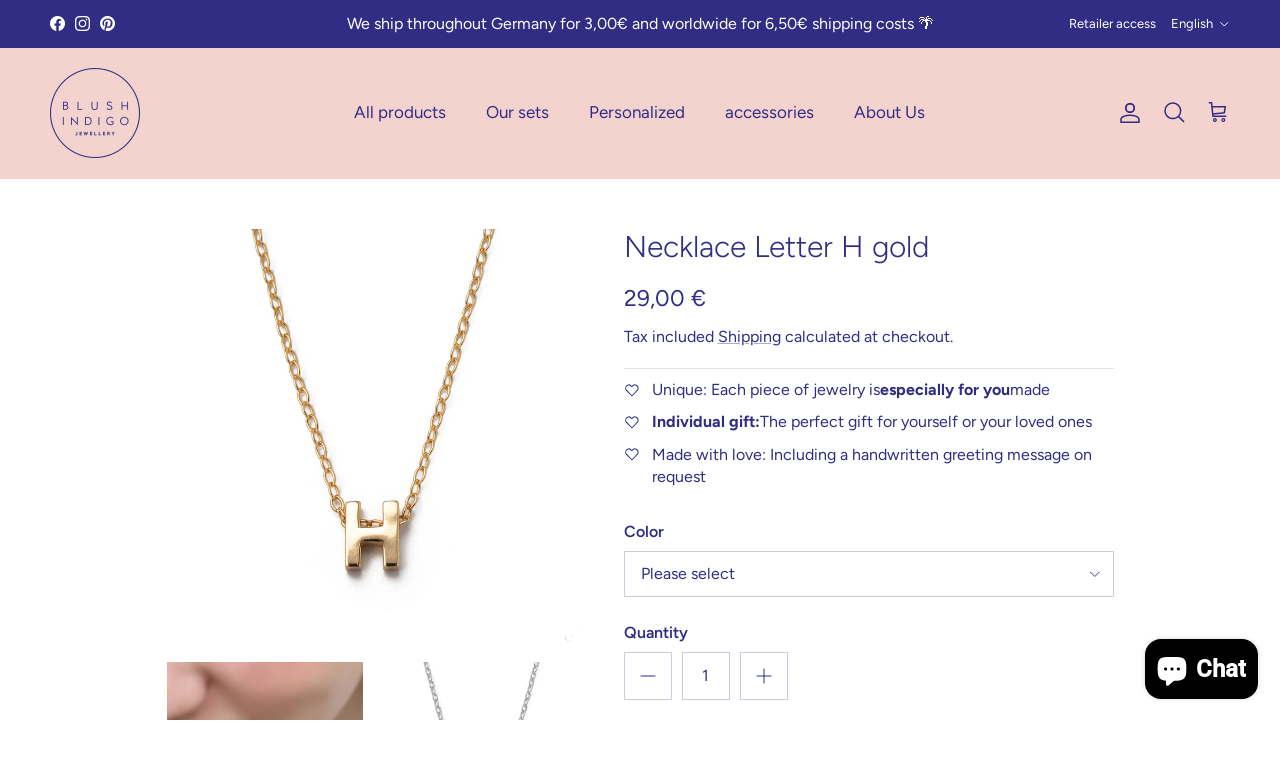

--- FILE ---
content_type: text/css
request_url: https://blush-indigo.com/cdn/shop/t/8/assets/swatches.css?v=19838937102487145151743151498
body_size: -589
content:
@charset "UTF-8";
[data-swatch="gold"] { --swatch-background-image: url(//blush-indigo.com/cdn/shop/files/Gold_128x128_crop_center.png?v=2586934425827390009) }[data-swatch="silber"] { --swatch-background-image: url(//blush-indigo.com/cdn/shop/files/Silber_128x128_crop_center.png?v=12212849597009198312) }[data-swatch="ring"] { --swatch-background-image: url(//blush-indigo.com/cdn/shop/files/Ring_128x128_crop_center.png?v=8454757866261343853) }[data-swatch="merhfarbig.png"] { --swatch-background-image: url(//blush-indigo.com/cdn/shop/files/merhfarbig_128x128_crop_center.png?v=6385489470416372024) }
